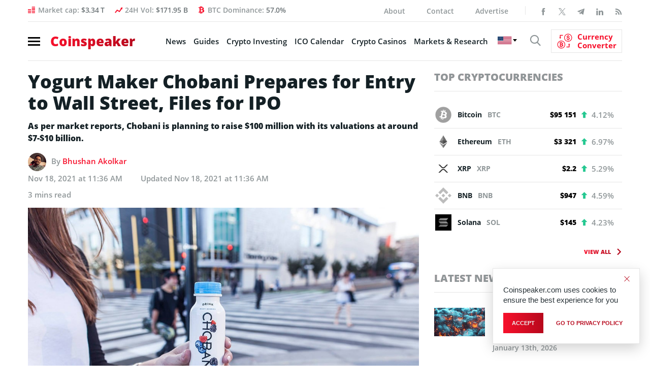

--- FILE ---
content_type: text/html; charset=UTF-8
request_url: https://bs_f388b1d1.coinspeaker.care/
body_size: 225299
content:
<!--native_solaxy_ftr_rasies-x_march-->
<div class="clickout-container-row" data-row_id="1">
<meta charset="utf-8"/>
<meta content="width=device-width, initial-scale=1" name="viewport"/>
<div>
<style>

        @import url('https://fonts.googleapis.com/css2?family=Orbitron:wght@400;700;900&display=swap');
        
        @keyframes u-klv9ZTjBdiE4qtHUWH12Q3F9iKPCdSLD_loadingAnim {

            0%,
            99% {
                opacity: 0;
            }

            100% {
                opacity: 1;
            }
        }

        .u-klv9ZTjBdiE4qtHUWH12Q3F9iKPCdSLD_sticky-header {
            animation-name: u-klv9ZTjBdiE4qtHUWH12Q3F9iKPCdSLD_loadingAnim !important;
            animation-duration: 0s !important;
            animation-iteration-count: 1 !important;
            animation-fill-mode: forwards !important;

            height: 72px !important;
            z-index: 999 !important;
            display: flex !important;
            justify-content: space-evenly !important;
            width: 100% !important;
            overflow:hidden !important;
            position: relative !important;
            background: black !important;
        }


        .u-klv9ZTjBdiE4qtHUWH12Q3F9iKPCdSLD_svg-anim_wrap svg {
        all: initial !important;
        }

        .u-klv9ZTjBdiE4qtHUWH12Q3F9iKPCdSLD_svg-anim2_wrap svg {
            all: initial !important;
        }

        .u-klv9ZTjBdiE4qtHUWH12Q3F9iKPCdSLD_svg-anim_wrap {
            display: flex !important;
            position: relative !important;
            justify-content: center !important;
            margin-top: -20px !important;
        }

        .u-klv9ZTjBdiE4qtHUWH12Q3F9iKPCdSLD_svg-anim_wrap {
            transform: scale(0.1) !important;
        }



        .u-klv9ZTjBdiE4qtHUWH12Q3F9iKPCdSLD_svg-anim2_wrap {
            position: absolute !important;
            animation: u-klv9ZTjBdiE4qtHUWH12Q3F9iKPCdSLD_move-diagonal 20s infinite both !important;
            transform: translate(200px, 200px) scale(0.5);
        }

        @keyframes u-klv9ZTjBdiE4qtHUWH12Q3F9iKPCdSLD_move-diagonal {
            0% {
                transform: translate(200px, 200px) scale(0.5);
                opacity: 1;
            }
            50% {
                transform: translate(-300px, -300px) scale(0.5);
                opacity: 1;
            }

            55% {
                transform: translate(-300px, -300px) scale(0.5);
                opacity: 0;
            }

            100% {
                transform: translate(200px, 200px) scale(0.5);
                opacity: 0;
            }
        }



        .u-klv9ZTjBdiE4qtHUWH12Q3F9iKPCdSLD_Anim-background {
            position: absolute !important;
            background: url("[data-uri]") !important;
            top: 0!important;
            width: 100%!important;
            height: 72px !important;
            z-index: -1!important; /* Push the video behind the content */
            margin-right: auto !important;
            margin-left: auto !important;
            left: 0 !important;
            right: 0 !important;
            overflow: hidden !important;
            opacity: 0.2 !important;
        }

        .u-klv9ZTjBdiE4qtHUWH12Q3F9iKPCdSLD_Img-background {
            position: absolute !important;
            background: url("[data-uri]") !important;
            mask-image: linear-gradient(to right, rgba(255, 255, 255, 0.2) 1%, rgba(255, 255, 255, 1), rgba(255, 255, 255, 0.2) 99%) !important;
            background-size: cover !important;
            background-position: center !important;
            top: 0!important;
            width: 100%!important;
            height: 72px !important;
            z-index: -1!important; /* Push the video behind the content */
            margin-right: auto !important;
            margin-left: auto !important;
            left: 0 !important;
            right: 0 !important;
            overflow: hidden !important;
            opacity: 1 !important;
        }


        .u-klv9ZTjBdiE4qtHUWH12Q3F9iKPCdSLD_img1-right-inner {
            right: 0 !important;
            display: flex !important;
            height: 80px !important;
            animation: u-klv9ZTjBdiE4qtHUWH12Q3F9iKPCdSLD_img1-right-inner-Anim 10s linear normal infinite !important;
            opacity: 1 !important;
        }

        @keyframes u-klv9ZTjBdiE4qtHUWH12Q3F9iKPCdSLD_img1-right-inner-Anim {
            0% {
                transform: rotate(-360deg);
            }
            100% {
                transform:  rotate(360deg)
            }
        }


        .u-klv9ZTjBdiE4qtHUWH12Q3F9iKPCdSLD_outer_wrap {
            display: flex !important;
            align-items: center !important;
            justify-content: space-between !important;
            padding: 0 !important;
            width:100% !important;
            z-index: 10 !important;
        }

        .u-klv9ZTjBdiE4qtHUWH12Q3F9iKPCdSLD_inside_wrap {
            display: flex !important;
            align-items: center !important;
            gap: 40px !important;
            justify-content: center !important;
            height: 100% !important;
            width:100% !important;
            max-width: 1450px !important;
            margin: auto !important;

        }


        .u-klv9ZTjBdiE4qtHUWH12Q3F9iKPCdSLD_img2-left-outer {
            display: flex !important;
            height: 100px !important;
            margin-top: 20px !important;
            animation: u-klv9ZTjBdiE4qtHUWH12Q3F9iKPCdSLD_img2-left-outer-Anim 0.5s linear infinite !important;
        }

        @keyframes u-klv9ZTjBdiE4qtHUWH12Q3F9iKPCdSLD_img2-left-outer-Anim {
            0% {
                transform: translatey(1px) rotate(3deg);
            }
            50% {
                transform: translatey(-1px) rotate(-3deg);
            }
            100% {
                transform:  translatey(1px) rotate(3deg)
            }
        }


        .u-klv9ZTjBdiE4qtHUWH12Q3F9iKPCdSLD_img2-left-inner {
            height: 90px !important;
            margin-top: 30px !important;
            animation: u-klv9ZTjBdiE4qtHUWH12Q3F9iKPCdSLD_img2-Left-Anim 500ms ease 0s 1 normal forwards,
            u-klv9ZTjBdiE4qtHUWH12Q3F9iKPCdSLD_img2-1-Left-Anim 2s infinite ease-in-out normal forwards !important;
            opacity: 0;
        }


        @keyframes u-klv9ZTjBdiE4qtHUWH12Q3F9iKPCdSLD_img2-Left-Anim {
            0% {
                opacity: 0;
                transform: translateY(-100px);
            }

            100% {
                opacity: 1;
                transform: translateY(0);
            }
        }


        @keyframes u-klv9ZTjBdiE4qtHUWH12Q3F9iKPCdSLD_img2-1-Left-Anim {

            0% {
                transform: translateY(0) scale(1);
            }
            50% {
                transform: translateY(-20px) scale(1.05); /* Rise up and slightly grow */
            }
            100% {
                transform: translateY(0) scale(1); /* Return to original position */
            }
        }



        .u-klv9ZTjBdiE4qtHUWH12Q3F9iKPCdSLD_text-wrap {
            position: relative !important;
            display: flex !important;
            justify-content: center !important;
            align-items: center !important;
            gap: 40px !important;
            width: 100% !important;
        }


        .u-klv9ZTjBdiE4qtHUWH12Q3F9iKPCdSLD_logo_desk {
            height: 60px !important;
            animation: u-klv9ZTjBdiE4qtHUWH12Q3F9iKPCdSLD_logoAnim 1s ease-in normal forwards !important;
        }

        .u-klv9ZTjBdiE4qtHUWH12Q3F9iKPCdSLD_logo_mob {
            display: none !important;
        }


         .u-klv9ZTjBdiE4qtHUWH12Q3F9iKPCdSLD_text1:not([style="all: revert"]) {

            text-align: center !important;
            font-family: 'Orbitron', sans-serif !important;
            text-transform: uppercase !important;
            font-weight:700 !important;
             font-size: clamp(14px, 2vw, 22px) !important;
            line-height: 1.1 !important;
            text-decoration: none !important;
            z-index: 10 !important;
            letter-spacing: 1px !important;
            opacity: 0;
            color: #fff !important;
            text-shadow: #000 0.1em 0.1em 0.1em !important;
            width: 100% !important;
            max-width: 750px !important;
            position: absolute !important;
            margin-left: auto !important;
            margin-right: auto !important;
            left: 0 !important;
            right:0 !important;
            animation: u-klv9ZTjBdiE4qtHUWH12Q3F9iKPCdSLD_fadeInOut1 10s infinite !important;

        }

         .u-klv9ZTjBdiE4qtHUWH12Q3F9iKPCdSLD_text2:not([style="all: revert"]) {
            text-align: center !important;
            font-family: 'Orbitron', sans-serif !important;
            text-transform: uppercase !important;
            font-weight:700 !important;
             font-size: clamp(16px, 2vw, 24px) !important;
             line-height: 1.1 !important;
            text-decoration: none !important;
            z-index: 10 !important;
            letter-spacing: 1px !important;
            opacity: 0;
            color: #fff !important;
            text-shadow: #000 0.1em 0.1em 0.1em !important;
            width: 100% !important;
            max-width: 800px !important;
            position: absolute !important;
            margin-left: auto !important;
            margin-right: auto !important;
            left: 0 !important;
            right:0 !important;
            animation: u-klv9ZTjBdiE4qtHUWH12Q3F9iKPCdSLD_fadeInOut2 10s infinite !important;

        }


        @keyframes u-klv9ZTjBdiE4qtHUWH12Q3F9iKPCdSLD_fadeInOut1 {
            0% {
                opacity: 0;
                transform: scale(0);
            }
            10% {
                opacity: 1;
                transform: scale(1);
            }
            40% {
                opacity: 1;
                transform: scale(1);
            }
            50% {
                opacity: 0;
                transform: scale(0);
            }
            100% {
                opacity: 0;
                transform: scale(0);
            }
        }

        @keyframes u-klv9ZTjBdiE4qtHUWH12Q3F9iKPCdSLD_fadeInOut2 {
            50% {
                opacity: 0;
                transform: scale(0);
            }
            60% {
                opacity: 1;
                transform: scale(1);
            }
            90% {
                opacity: 1;
                transform: scale(1);
            }
            100% {
                opacity: 0;
                transform: scale(0);
            }
        }



         .u-klv9ZTjBdiE4qtHUWH12Q3F9iKPCdSLD_sticky-button {
            display: flex !important;
            z-index: 13 !important;
        }


         .u-klv9ZTjBdiE4qtHUWH12Q3F9iKPCdSLD_sticky-button a {
            padding: 10px !important;
             background: linear-gradient(180deg, #ffa07a, #ff8c00 48%, #ff9900) !important;
            text-align: center!important;
            font-family: 'Orbitron', sans-serif !important;
            border-radius: 80px !important;
             font-size: clamp(14px, 2vw, 18px) !important;
             line-height: 1 !important;
            font-weight: 700!important;
            text-transform: uppercase!important;
            color: #000 !important;
            max-width: 200px !important;
            white-space: nowrap !important;
            text-decoration: none !important;
            animation: u-klv9ZTjBdiE4qtHUWH12Q3F9iKPCdSLD_pulse 2s infinite !important;
            z-index: 13 !important;
            border: #000 2px solid !important;

        }


        .u-klv9ZTjBdiE4qtHUWH12Q3F9iKPCdSLD_sticky-button a:hover {
            transform: scale(1.1) !important;
        }


        @keyframes u-klv9ZTjBdiE4qtHUWH12Q3F9iKPCdSLD_pulse {
            0% {
                box-shadow: 0 0 0 0 rgb(255, 153, 0);
            }
            70% {
                box-shadow: 0 0 0 10px rgba(88, 120, 243, 0);
            }
            100% {
                box-shadow: 0 0 0 50px rgba(88, 120, 243, 0);
            }
        }


        @keyframes u-klv9ZTjBdiE4qtHUWH12Q3F9iKPCdSLD_animate {

            0%{
                transform: translateY(-1000px) rotate(720deg);
                opacity: 1;
                border-radius: 0;
            }

            100%{
                opacity: 1;
                transform: translateY(0) rotate(0deg);
                border-radius: 50%;
            }

        }


         .u-klv9ZTjBdiE4qtHUWH12Q3F9iKPCdSLD_ad_text_outer {
            position: absolute !important;
            left:2px !important;
            top:2px !important;
            z-index:10 !important;
        }

        .u-klv9ZTjBdiE4qtHUWH12Q3F9iKPCdSLD_ad_text {
            color: #afacac !important;
            font-size:12px !important;
            font-family: Arial, Helvetica, sans-serif !important;
        }

        .u-klv9ZTjBdiE4qtHUWH12Q3F9iKPCdSLD_sticky-header .u-klv9ZTjBdiE4qtHUWH12Q3F9iKPCdSLD_sticky-close {
            position: absolute !important;
            right:2px !important;
            top:2px !important;
            z-index: 999 !important;
            background: grey !important;
        }


         .u-klv9ZTjBdiE4qtHUWH12Q3F9iKPCdSLD_sticky-close .u-klv9ZTjBdiE4qtHUWH12Q3F9iKPCdSLD_close-link {
            background: url("[data-uri]") !important;
            width: 16px !important;
            height: 16px !important;
            display: block !important;
            cursor: pointer !important;
            filter: invert(30%) !important;
        }

        .u-klv9ZTjBdiE4qtHUWH12Q3F9iKPCdSLD_invis_btn {
            width: 100% !important;
            height: 100% !important;
            background: transparent !important;
            position: absolute !important;
            cursor: pointer !important;
            z-index: 12 !important;
        }

        .u-klv9ZTjBdiE4qtHUWH12Q3F9iKPCdSLD_invis_btn:hover {
            background: rgba(0, 170, 1, 0.02) !important;
        }


        @media screen and (max-width: 1761px) {


             .u-klv9ZTjBdiE4qtHUWH12Q3F9iKPCdSLD_inside_wrap {
                justify-content: center !important;
            }

        }



        @media screen and (max-width: 1250px) {


            .u-klv9ZTjBdiE4qtHUWH12Q3F9iKPCdSLD_sticky-button a {
                width: 100% !important;
            }

            .u-klv9ZTjBdiE4qtHUWH12Q3F9iKPCdSLD_text-wrap {
                gap: 20px !important;
            }

             .u-klv9ZTjBdiE4qtHUWH12Q3F9iKPCdSLD_inside_wrap {
                gap: 20px !important;
            }

        }


        @media screen and (max-width: 1159px) {


            .u-klv9ZTjBdiE4qtHUWH12Q3F9iKPCdSLD_logo_desk {
                height: 40px !important;
            }


            .u-klv9ZTjBdiE4qtHUWH12Q3F9iKPCdSLD_sticky-button a:not([style="all: revert"]) {
                font-size: clamp(12px, 2vw, 14px) !important;
            }

            .u-klv9ZTjBdiE4qtHUWH12Q3F9iKPCdSLD_text1:not([style="all: revert"]) {
                font-size: clamp(12px, 2vw, 18px) !important;
            }

            .u-klv9ZTjBdiE4qtHUWH12Q3F9iKPCdSLD_text2:not([style="all: revert"]) {
                font-size: clamp(12px, 2vw, 22px) !important;
            }

        }

        @media screen and (max-width: 969px) {

            .u-klv9ZTjBdiE4qtHUWH12Q3F9iKPCdSLD_svg-anim_wrap {

                transform: scale(0.08) !important;
                margin-top: -10px !important;
                width: 70px !important;
            }

        }

        @media screen and (max-width: 876px) {

            .u-klv9ZTjBdiE4qtHUWH12Q3F9iKPCdSLD_img2-left-outer {
                display: none !important;
            }

            .u-klv9ZTjBdiE4qtHUWH12Q3F9iKPCdSLD_img1-right-inner {
                display: none !important;
            }

        }

        @media screen and (max-width: 784px) {


            .u-klv9ZTjBdiE4qtHUWH12Q3F9iKPCdSLD_logo_desk {
                display: none !important;
            }

            .u-klv9ZTjBdiE4qtHUWH12Q3F9iKPCdSLD_logo_mob {
                display: block !important;
                height: 40px !important;
            }

            .u-klv9ZTjBdiE4qtHUWH12Q3F9iKPCdSLD_img2-left-inner  {
                height: 80px !important;
            }

            .u-klv9ZTjBdiE4qtHUWH12Q3F9iKPCdSLD_sticky-button a:not([style="all: revert"]) {
                width: 100% !important;
                white-space: wrap !important;
                font-size: clamp(13px, 2vw, 16px) !important;
            }

            .u-klv9ZTjBdiE4qtHUWH12Q3F9iKPCdSLD_text2:not([style="all: revert"]) {
                font-size: clamp(18px, 2vw, 22px) !important;
            }
            .u-klv9ZTjBdiE4qtHUWH12Q3F9iKPCdSLD_text1:not([style="all: revert"]) {
                font-size: clamp(14px, 2vw, 18px) !important;
            }

        }



        @media screen and (max-width: 571px) {


             .u-klv9ZTjBdiE4qtHUWH12Q3F9iKPCdSLD_inside_wrap {
                gap: 10px !important;
            }

             .u-klv9ZTjBdiE4qtHUWH12Q3F9iKPCdSLD_outer_wrap {
                padding: 0 5px !important;
            }

            .u-klv9ZTjBdiE4qtHUWH12Q3F9iKPCdSLD_logo_desk {
                display: none !important;
            }

            .u-klv9ZTjBdiE4qtHUWH12Q3F9iKPCdSLD_svg-anim_wrap {
                margin-top: -20px !important;
            }

        }

        @media screen and (max-width: 510px) {


            .u-klv9ZTjBdiE4qtHUWH12Q3F9iKPCdSLD_sticky-button a:not([style="all: revert"]) {
                font-size: clamp(13px, 2vw, 14px) !important;
            white-space: wrap !important;
            width: 100% !important;
            }

            .u-klv9ZTjBdiE4qtHUWH12Q3F9iKPCdSLD_text2:not([style="all: revert"]) {
                font-size: clamp(14px, 2vw, 18px) !important;
            }
            .u-klv9ZTjBdiE4qtHUWH12Q3F9iKPCdSLD_text1:not([style="all: revert"]) {
                font-size: clamp(13px, 2vw, 16px) !important;
            }

        }

        @media screen and (max-width: 461px) {

            .u-klv9ZTjBdiE4qtHUWH12Q3F9iKPCdSLD_logo_mob {
                display: none !important;
            }

        }

        @media screen and (max-width: 398px) {

            .u-klv9ZTjBdiE4qtHUWH12Q3F9iKPCdSLD_text2:not([style="all: revert"]) {
                font-size: clamp(13px, 2vw, 18px) !important;
            }
            .u-klv9ZTjBdiE4qtHUWH12Q3F9iKPCdSLD_text1:not([style="all: revert"]) {
                font-size: clamp(11px, 2vw, 16px) !important;
            }

            .u-klv9ZTjBdiE4qtHUWH12Q3F9iKPCdSLD_img2-left-inner {
                height: 65px !important;
            }

            .u-klv9ZTjBdiE4qtHUWH12Q3F9iKPCdSLD_sticky-button a:not([style="all: revert"]) {
                font-size: clamp(11px, 2vw, 14px) !important;
            }

        }

        @media screen and (max-width: 350px) {

            .u-klv9ZTjBdiE4qtHUWH12Q3F9iKPCdSLD_text2:not([style="all: revert"]) {
                font-size: clamp(11px, 2vw, 18px) !important;
            }
            .u-klv9ZTjBdiE4qtHUWH12Q3F9iKPCdSLD_text1:not([style="all: revert"]) {
                font-size: clamp(10px, 2vw, 16px) !important;
            }

            .u-klv9ZTjBdiE4qtHUWH12Q3F9iKPCdSLD_sticky-button a:not([style="all: revert"]) {
                font-size: clamp(9px, 2vw, 14px) !important;
            }

            .u-klv9ZTjBdiE4qtHUWH12Q3F9iKPCdSLD_svg-anim_wrap {
                transform: scale(0.07) !important;
            }

        }


    </style>
<div class="u-klv9ZTjBdiE4qtHUWH12Q3F9iKPCdSLD_sticky-header" style="opacity:0;">
<a class="u-klv9ZTjBdiE4qtHUWH12Q3F9iKPCdSLD_invis_btn" href="https://coinspeaker.care/click-native/Solaxy_English_solaxy?nbop=[base64]%3D%3D" rel="noopener sponsored" target="_blank"></a>
<div class="u-klv9ZTjBdiE4qtHUWH12Q3F9iKPCdSLD_Img-background"></div>
<div class="u-klv9ZTjBdiE4qtHUWH12Q3F9iKPCdSLD_Anim-background"></div>
<div class="u-klv9ZTjBdiE4qtHUWH12Q3F9iKPCdSLD_ad_text_outer">
<span class="u-klv9ZTjBdiE4qtHUWH12Q3F9iKPCdSLD_ad_text" data-translate="ad">Ad</span>
</div>
<div class="u-klv9ZTjBdiE4qtHUWH12Q3F9iKPCdSLD_outer_wrap">
<img class="u-klv9ZTjBdiE4qtHUWH12Q3F9iKPCdSLD_img2-left-outer" src="[data-uri]"/>
<div class="u-klv9ZTjBdiE4qtHUWH12Q3F9iKPCdSLD_inside_wrap">
<img class="u-klv9ZTjBdiE4qtHUWH12Q3F9iKPCdSLD_img2-left-inner" src="[data-uri]"/>
<img alt="solaxy logo mobile" class="u-klv9ZTjBdiE4qtHUWH12Q3F9iKPCdSLD_logo_mob" src="[data-uri]"/>
<img alt="solaxy logo desktop" class="u-klv9ZTjBdiE4qtHUWH12Q3F9iKPCdSLD_logo_desk" src="[data-uri]"/>
<div class="u-klv9ZTjBdiE4qtHUWH12Q3F9iKPCdSLD_text-wrap">
<a class="u-klv9ZTjBdiE4qtHUWH12Q3F9iKPCdSLD_text1" data-translate="text1" href="https://coinspeaker.care/click-native/Solaxy_English_solaxy?nbop=[base64]%3D%3D" rel="noopener sponsored" target="_blank">The first ever Solana Layer 2 Presale Solaxy </a>
<a class="u-klv9ZTjBdiE4qtHUWH12Q3F9iKPCdSLD_text2" data-translate="text2" href="https://coinspeaker.care/click-native/Solaxy_English_solaxy?nbop=[base64]%3D%3D" rel="noopener sponsored" target="_blank">Presale Raises  <span style="color: #ACDD25;"><br/> $30 million</span></a>
</div>
<div class="u-klv9ZTjBdiE4qtHUWH12Q3F9iKPCdSLD_sticky-button">
<a data-translate="ctaText" href="https://coinspeaker.care/click-native/Solaxy_English_solaxy?nbop=[base64]%3D%3D" rel="noopener sponsored" target="_blank">Buy $SOLX </a>
</div>
<div class="u-klv9ZTjBdiE4qtHUWH12Q3F9iKPCdSLD_svg-anim_wrap">
<?xml version="1.0" encoding="UTF-8" standalone="no"?>
<!-- Created with Keyshape -->
<svg height="72" shape-rendering="geometricPrecision" style="white-space: pre;" text-rendering="geometricPrecision" viewbox="0 0 150 72" width="150" xmlns="http://www.w3.org/2000/svg" xmlns:xlink="http://www.w3.org/1999/xlink">
<style>
                @keyframes a0_t { 0% { transform: translate(75px,36px) rotate(0deg) scale(1,1) translate(-9.5475px,-6.2402px); } 33.3333% { transform: translate(75px,36px) rotate(0deg) scale(1,1) translate(-9.5475px,-6.2402px); } 40.8333% { transform: translate(75px,36px) rotate(365.585413deg) scale(6.674503,6.674503) translate(-9.5475px,-6.2402px); } 58.3333% { transform: translate(75px,36px) rotate(365.585413deg) scale(6.674503,6.674503) translate(-9.5475px,-6.2402px); } 66.6666% { transform: translate(75px,36px) rotate(365.585413deg) scale(18.138192,18.770127) translate(-9.5475px,-6.2402px); } 100% { transform: translate(75px,36px) rotate(365.585413deg) scale(18.138192,18.770127) translate(-9.5475px,-6.2402px); } }
                @keyframes a0_o { 0% { opacity: 0; } 33.3333% { opacity: 0; } 40.8333% { opacity: 1; } 58.3333% { opacity: 1; } 66.6667% { opacity: 0; } 100% { opacity: 0; } }
                @keyframes a1_t { 0% { transform: translate(75px,36px) rotate(0deg) scale(1,1) translate(-9.5475px,-6.2402px); } 7.5% { transform: translate(75px,36px) rotate(365.585413deg) scale(6.674503,6.674503) translate(-9.5475px,-6.2402px); } 25% { transform: translate(75px,36px) rotate(365.585413deg) scale(6.674503,6.674503) translate(-9.5475px,-6.2402px); } 33.3333% { transform: translate(75px,36px) rotate(365.585413deg) scale(18.138192,18.770127) translate(-9.5475px,-6.2402px); } 100% { transform: translate(75px,36px) rotate(365.585413deg) scale(18.138192,18.770127) translate(-9.5475px,-6.2402px); } }
                @keyframes a1_o { 0% { opacity: 0; } 7.5% { opacity: 1; } 25% { opacity: 1; } 33.3333% { opacity: 0; } 100% { opacity: 0; } }
                @keyframes a2_t { 0% { transform: translate(75px,36px) rotate(0deg) scale(1,1) translate(-9.5475px,-6.2402px); } 66.6666% { transform: translate(75px,36px) rotate(0deg) scale(1,1) translate(-9.5475px,-6.2402px); } 74.1666% { transform: translate(75px,36px) rotate(365.585413deg) scale(6.674503,6.674503) translate(-9.5475px,-6.2402px); } 91.6666% { transform: translate(75px,36px) rotate(365.585413deg) scale(6.674503,6.674503) translate(-9.5475px,-6.2402px); } 100% { transform: translate(75px,36px) rotate(365.585413deg) scale(18.138192,18.770127) translate(-9.5475px,-6.2402px); } }
                @keyframes a2_o { 0% { opacity: 0; } 66.6667% { opacity: 0; } 74.1667% { opacity: 1; } 91.6667% { opacity: 1; } 100% { opacity: 0; } }
            </style>
<image style="animation: 12s linear infinite both a0_t, 12s linear infinite both a0_o; transform-origin: center center !important;" xlink:href="[data-uri]"/>
<image height="12.4804" opacity="0" preserveaspectratio="none" style="animation: 12s linear infinite both a1_t, 12s linear infinite both a1_o; transform-origin: center center !important;" transform="translate(75,36) translate(-9.5475,-6.2402)" width="19.095" xlink:href="[data-uri]"/>
<image style="animation: 12s linear infinite both a2_t, 12s linear infinite both a2_o; transform-origin: center center !important;" xlink:href="[data-uri]"/>
</svg>
</div>
<div class="u-klv9ZTjBdiE4qtHUWH12Q3F9iKPCdSLD_svg-anim2_wrap">
<svg height="50" viewbox="0 0 50 50" width="50" xmlns="http://www.w3.org/2000/svg" xmlns:xlink="http://www.w3.org/1999/xlink"><style>
        @keyframes a0_x { 0% { transform: translate(-18.5px,67px) scaleX(-1) translate(-72.5px,-65px); } 60% { transform: translate(-18.5px,64px) scaleX(-1) translate(-72.5px,-65px); } 100% { transform: translate(-18.5px,67px) scaleX(-1) translate(-72.5px,-65px); } }
    </style><image height="52" preserveaspectratio="none" style="animation: .5s linear infinite both a0_x;" transform="translate(-18.5,67) scale(-1,1) translate(-72.5,-65)" width="58" xlink:href="[data-uri]"/></svg>
</div>
</div>
<img class="u-klv9ZTjBdiE4qtHUWH12Q3F9iKPCdSLD_img1-right-inner" src="[data-uri]"/>
</div>
<div class="u-klv9ZTjBdiE4qtHUWH12Q3F9iKPCdSLD_sticky-close">
<span class="u-klv9ZTjBdiE4qtHUWH12Q3F9iKPCdSLD_close-link" data-container-action="close"></span>
</div>
</div>
<div class="clickout-container-translations"><!--
text1.en =  The first ever Solana Layer 2 Presale Solaxy 
text2.en =  Presale Raises <span style="color: #ACDD25;"><br>$33 million</span> 
ctaText.en =  Buy $SOLX 
text1.tr =  İlk Solana Layer 2 Ön Satışı Solaxy 
text2.tr =  Ön Satışı <span style="color: #ACDD25;"><br>33 milyon dolar</span> topladı 
ctaText.tr =  $SOLX Satın Al 
text1.de =  Der allererste Solana Layer 2-Vorverkauf Solaxy 
text2.de =  Vorverkauf erhebt <span style="color: #ACDD25;"><br>33 Millionen Dollar</span> erhoben 
ctaText.de =  $SOLX kaufen 
text1.es =  La primera preventa de Solana de Capa 2 Solaxy 
text2.es =  La preventa de recauda <span style="color: #ACDD25;"><br>33 millones</span> de dólares 
ctaText.es =  Comprar $SOLX 
text1.fr =  La toute première prévente Solaxy Solana Layer 2 
text2.fr =  La Prévente Lève <span style="color: #ACDD25;"><br>33 Millions de Dollars</span> 
ctaText.fr =  Acheter $SOLX 
text1.nl =  De eerste Solana Layer 2 Presale Solaxy 
text2.nl =  Presale Haalt <span style="color: #ACDD25;"><br>$33 miljoen op</span> 
ctaText.nl = Koop $SOLX 
text1.hu = Solaxy: A legelső Layer 2-es Solana előértékesítés 
text2.hu = A előértékesítése elérte az <span style="color: #ACDD25;"><br>33 millió dollárt</span> 
ctaText.hu =  $SOLX vásárlás 
text1.pt = A primeira pré-venda de Layer 2 na Solana de todos os tempos: Solaxy. 
text2.pt = A pré-venda de arrecadou de <span style="color: #ACDD25;"><br>33 milhões de dólares</span> 
ctaText.pt =  Compre $SOLX 
text1.sk =  Vôbec prvý predpredaj Solany Layer 2 –⁠⁠⁠⁠⁠⁠ Solaxy 
text2.sk =  Predpredaj tokenu vyzbieral <span style="color: #ACDD25;"><br>33 milióna dolárov</span> 
ctaText.sk =  Kúpiť $SOLX 
text1.pl =  Pierwsza przedsprzedaż Solana Layer 2 Solaxy 
text2.pl =  W przedsprzedaży zebrano <span style="color: #ACDD25;"><br>33 mln $</span> 
ctaText.pl =  Kup $SOLX 
text1.cs =  Vůbec první předprodej Solana Layer 2 Solaxy 
text2.cs =  Předprodej již vybral <span style="color: #ACDD25;"><br>33 mil. dolarů</span> 
ctaText.cs = Koupit $SOLX 
text1.it =  La prima presale layer-2 Solaxy su Solana 
text2.it =  la prevendita supera i <span style="color: #ACDD25;"><br>33 milioni di dollari</span> 
ctaText.it =  Compra $SOLX 
text1.ko =  최초의 솔라나 레이어2 사전판매, 솔락시 
text2.ko =  타 사전판매 모금액 3300만 달러 돌파 
ctaText.ko = $SOLX 구매하기 
text1.ja =  史上初となるソラナレイヤー2のプレセール・Solaxy 
text2.ja =  24時間で3300万ドルを集め爆発的人気 
ctaText.ja = $SOLXを買う 
text1.id =  Solaxy Presale Solana Layer 2 yang Ada Pertama Kali 
text2.id =  Presale Raises <span style="color: #ACDD25;"><br>$33 million</span> 
ctaText.id = Beli $SOLX 
text1.zh = The first ever Solana Layer 2 Presale Solaxy 
text2.zh = Presale Raises <span style="color: #ACDD25;"><br>$33 million</span> 
ctaText.zh = Buy $SOLX 
text1.ru = Solaxy – предпродажа первого токена Layer 2 на Solana 
text2.ru = Предпродажа собрала <span style="color: #ACDD25;"><br>$33 млн</span> 
ctaText.ru = Купить SOLX 
text1.uk =  The first ever Solana Layer 2 Presale Solaxy 
text2.uk =  Presale Raises <span style="color: #ACDD25;"><br>$33 million</span> 
ctaText.uk =  Buy $SOLX 
text1.ar =  The first ever Solana Layer 2 Presale Solaxy 
text2.ar =  Presale Raises <span style="color: #ACDD25;"><br>$33 million</span> 
ctaText.ar =  Buy $SOLX 
text1.vi = Solaxy Presale Solana Layer 2 đầu tiên 
text2.vi = vượt mốc <span style="color: #ACDD25;">33 triệu đô</span> 
ctaText.vi = Mua $SOLX 
text1.bg = Първата предварителна продажба на Solana Layer 2 Solaxy 
text2.bg = Pretprodaja prikuplja <span style="color: #ACDD25;">33 milijuna</span> 
ctaText.bg = Купете $SOLX 
text1.el = Το πρώτο Solana Layer 2 στον κόσμο Προπώληση Solaxy 
text2.el = Η προπώληση συγκεντρώνει <span style="color: #ACDD25;">33 εκατομμύρια δολάρια</span> 
ctaText.el = Αγορά $SOLX 
text1.ro = The first ever Solana Layer 2 Presale Solaxy 
text2.ro = Presale Raises <span style="color: #ACDD25;">$33 million</span> 
ctaText.ro =  Buy $SOLX 
text1.th = พบกับ Solaxy พรีเซลของ Solana Layer 2 ครั้งแรก 
text2.th = ช่วงพรีเซลของ ระดมทุนได้แล้ว <span style="color: #ACDD25;">33 ล้านดอลลาร์</span> 
ctaText.th = ซื้อ $SOLX 
text1.sl = Solaxy - Prva predprodaja na Layer 2 Solana  
text2.sl = Predprodaja zbrala <span style="color: #ACDD25;"><br>33 milijonov dolarjev</span> 
ctaText.sl = Kupite $SOLX 
text1.nb =  The first ever Solana Layer 2 Presale Solaxy 
text2.nb =  Presale Raises <span style="color: #ACDD25;">$33 million</span> 
ctaText.nb =  Buy $SOLX 
text1.sv =  The first ever Solana Layer 2 Presale Solaxy 
text2.sv =  Presale Raises <span style="color: #ACDD25;">$33 million</span> 
ctaText.sv =  Buy $SOLX 
text1.da =  Den første Solana Layer 2 Præ-salg: Solaxy 
text2.da =  Forudsalget rejser <span style="color: #ACDD25;">33 millioner dollars</span> 
ctaText.da =  Køb $SOLX 
text1.fi =  The first ever Solana Layer 2 Presale Solaxy 
text2.fi =  Presale Raises <span style="color: #ACDD25;">$33 million</span> 
ctaText.fi =  Buy $SOLX 
text1.lt =  The first ever Solana Layer 2 Presale Solaxy 
text2.lt =  Presale Raises <span style="color: #ACDD25;">$33 million</span> 
ctaText.lt =  Buy $SOLX 
text1.et =  The first ever Solana Layer 2 Presale Solaxy 
text2.et =  Presale Raises <span style="color: #ACDD25;">$33 million</span> 
ctaText.et =  Buy $SOLX 
text1.fa =  The first ever Solana Layer 2 Presale Solaxy 
text2.fa =  Presale Raises <span style="color: #ACDD25;">$33 million</span> 
ctaText.fa =  Buy $SOLX
-->
</div>
<div class="clickout-container-config" data-position="bottom" data-type="banner"></div>
</div>
</div><div class="clickout-config" data-lang="en" data-style="" data-type="regular-native-box"></div><!-- Segment Pixel - ALLPAGES_REM - DO NOT MODIFY -->
<script src="https://secure.adnxs.com/seg?add=32385323&t=1" type="text/javascript"></script>
<!-- End of Segment Pixel -->
